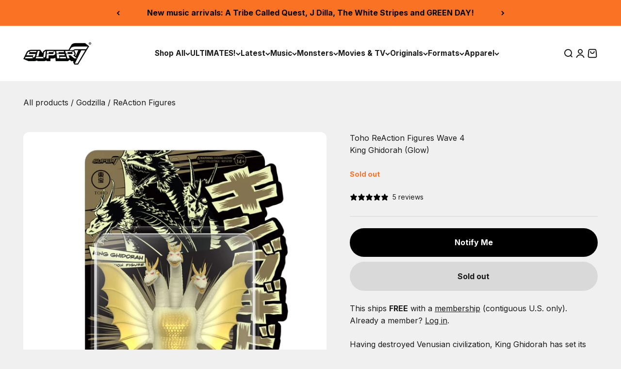

--- FILE ---
content_type: text/javascript; charset=utf-8
request_url: https://super7.com/products/toho-reaction-figures-wave-4-king-ghidorah-glow.js
body_size: 659
content:
{"id":6830857027717,"title":"Toho ReAction Figures Wave 4 - King Ghidorah (Glow)","handle":"toho-reaction-figures-wave-4-king-ghidorah-glow","description":"\u003cp\u003e\u003cspan style=\"font-weight: 400;\" data-mce-fragment=\"1\" data-mce-style=\"font-weight: 400;\"\u003eHaving destroyed Venusian civilization, King Ghidorah has set its destructive gaze on Earth and Humanity! This articulated, 3.75” scale SDCC edition Toho ReAction Figure of King Ghidorah is made of glow-in-the-dark material and features gold metallic paint detail fit for a king! The future looks of your collection will look bright, day or night, with the SDCC edition glow-in-the-dark Toho ReAction Figure of King Ghidorah!\u003c\/span\u003e\u003c\/p\u003e\n\u003cp\u003eLimit 1 per customer\u003c\/p\u003e","published_at":"2025-05-14T17:07:56-07:00","created_at":"2023-06-23T15:16:01-07:00","vendor":"Super7","type":"Figures","tags":["Glow In The Dark","Godzilla","Monsters","Movies","Movies \u0026 TV","Napa-OOS","ReAction Figures","SDCC 23","Toho","whf-711"],"price":2500,"price_min":2500,"price_max":2500,"available":false,"price_varies":false,"compare_at_price":null,"compare_at_price_min":0,"compare_at_price_max":0,"compare_at_price_varies":false,"variants":[{"id":40231319634053,"title":"Default Title","option1":"Default Title","option2":null,"option3":null,"sku":"RE-TOHOW04-KGH-02","requires_shipping":true,"taxable":true,"featured_image":null,"available":false,"name":"Toho ReAction Figures Wave 4 - King Ghidorah (Glow)","public_title":null,"options":["Default Title"],"price":2500,"weight":222,"compare_at_price":null,"inventory_management":"shopify","barcode":"840049831056","quantity_rule":{"min":1,"max":null,"increment":1},"quantity_price_breaks":[],"requires_selling_plan":false,"selling_plan_allocations":[]}],"images":["\/\/cdn.shopify.com\/s\/files\/1\/2726\/1450\/files\/RE-Toho_W4_King_Ghidorah_Card-comp.jpg?v=1759451355","\/\/cdn.shopify.com\/s\/files\/1\/2726\/1450\/files\/RE-Toho_W4_King_Ghidorah-comp.jpg?v=1689288879","\/\/cdn.shopify.com\/s\/files\/1\/2726\/1450\/files\/RE-Toho_W4_King_Ghidorah_Glow-comp.jpg?v=1689288879","\/\/cdn.shopify.com\/s\/files\/1\/2726\/1450\/files\/RE-Toho_W4_King_Ghidorah_Card_Glow-comp.jpg?v=1689288875","\/\/cdn.shopify.com\/s\/files\/1\/2726\/1450\/files\/RE-Toho_W4_King_Ghidorah_Back_Card-comp.jpg?v=1689288875"],"featured_image":"\/\/cdn.shopify.com\/s\/files\/1\/2726\/1450\/files\/RE-Toho_W4_King_Ghidorah_Card-comp.jpg?v=1759451355","options":[{"name":"Title","position":1,"values":["Default Title"]}],"url":"\/products\/toho-reaction-figures-wave-4-king-ghidorah-glow","media":[{"alt":null,"id":23176548515973,"position":1,"preview_image":{"aspect_ratio":1.0,"height":2048,"width":2048,"src":"https:\/\/cdn.shopify.com\/s\/files\/1\/2726\/1450\/files\/RE-Toho_W4_King_Ghidorah_Card-comp.jpg?v=1759451355"},"aspect_ratio":1.0,"height":2048,"media_type":"image","src":"https:\/\/cdn.shopify.com\/s\/files\/1\/2726\/1450\/files\/RE-Toho_W4_King_Ghidorah_Card-comp.jpg?v=1759451355","width":2048},{"alt":null,"id":23176548450437,"position":2,"preview_image":{"aspect_ratio":1.0,"height":2048,"width":2048,"src":"https:\/\/cdn.shopify.com\/s\/files\/1\/2726\/1450\/files\/RE-Toho_W4_King_Ghidorah-comp.jpg?v=1689288879"},"aspect_ratio":1.0,"height":2048,"media_type":"image","src":"https:\/\/cdn.shopify.com\/s\/files\/1\/2726\/1450\/files\/RE-Toho_W4_King_Ghidorah-comp.jpg?v=1689288879","width":2048},{"alt":null,"id":23176548483205,"position":3,"preview_image":{"aspect_ratio":1.0,"height":2048,"width":2048,"src":"https:\/\/cdn.shopify.com\/s\/files\/1\/2726\/1450\/files\/RE-Toho_W4_King_Ghidorah_Glow-comp.jpg?v=1689288879"},"aspect_ratio":1.0,"height":2048,"media_type":"image","src":"https:\/\/cdn.shopify.com\/s\/files\/1\/2726\/1450\/files\/RE-Toho_W4_King_Ghidorah_Glow-comp.jpg?v=1689288879","width":2048},{"alt":null,"id":23176548548741,"position":4,"preview_image":{"aspect_ratio":1.0,"height":2048,"width":2048,"src":"https:\/\/cdn.shopify.com\/s\/files\/1\/2726\/1450\/files\/RE-Toho_W4_King_Ghidorah_Card_Glow-comp.jpg?v=1689288875"},"aspect_ratio":1.0,"height":2048,"media_type":"image","src":"https:\/\/cdn.shopify.com\/s\/files\/1\/2726\/1450\/files\/RE-Toho_W4_King_Ghidorah_Card_Glow-comp.jpg?v=1689288875","width":2048},{"alt":null,"id":23176548581509,"position":5,"preview_image":{"aspect_ratio":1.0,"height":2048,"width":2048,"src":"https:\/\/cdn.shopify.com\/s\/files\/1\/2726\/1450\/files\/RE-Toho_W4_King_Ghidorah_Back_Card-comp.jpg?v=1689288875"},"aspect_ratio":1.0,"height":2048,"media_type":"image","src":"https:\/\/cdn.shopify.com\/s\/files\/1\/2726\/1450\/files\/RE-Toho_W4_King_Ghidorah_Back_Card-comp.jpg?v=1689288875","width":2048}],"requires_selling_plan":false,"selling_plan_groups":[]}